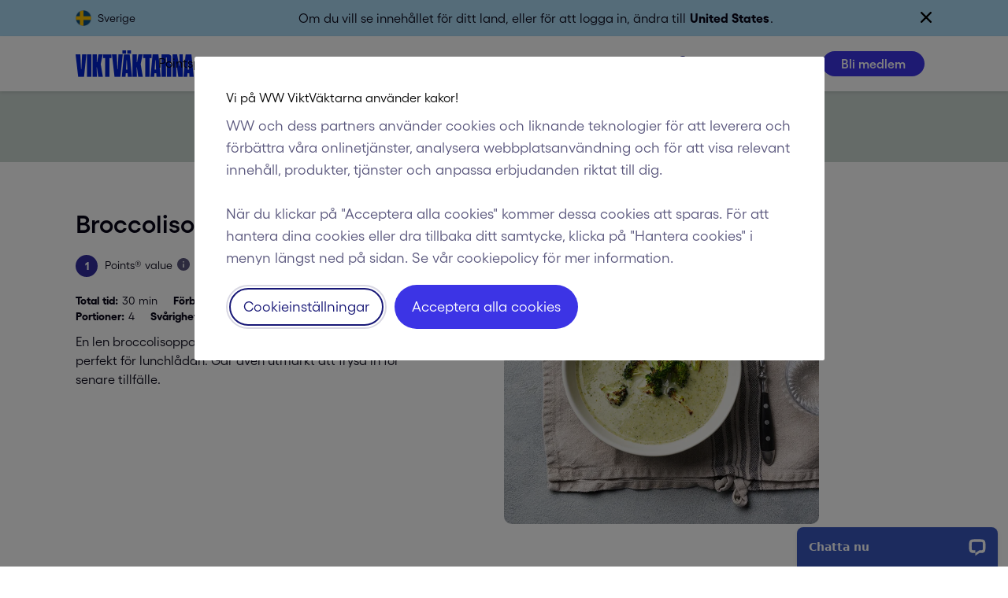

--- FILE ---
content_type: application/javascript; charset=UTF-8
request_url: https://api.livechatinc.com/v3.6/customer/action/get_dynamic_configuration?x-region=us-south1&license_id=9218880&client_id=c5e4f61e1a6c3b1521b541bc5c5a2ac5&url=https%3A%2F%2Fwww.viktvaktarna.se%2Fse%2Frecept%2Fbroccolisoppa%2F5626ead1ecd2820c34f94d6b&channel_type=code&jsonp=__378tlur9bni
body_size: 249
content:
__378tlur9bni({"organization_id":"e07ca310-41b8-40c2-9e60-5d53a520dd9a","livechat_active":true,"livechat":{"group_id":0,"client_limit_exceeded":false,"domain_allowed":true,"online_group_ids":[0],"config_version":"4267.0.8.847.161.110.70.9.11.6.10.35.464","localization_version":"6bb83031e4f97736cbbada081b074fb6_4223a0106ac093bdf762430870756e1c","language":"sv"},"default_widget":"livechat"});